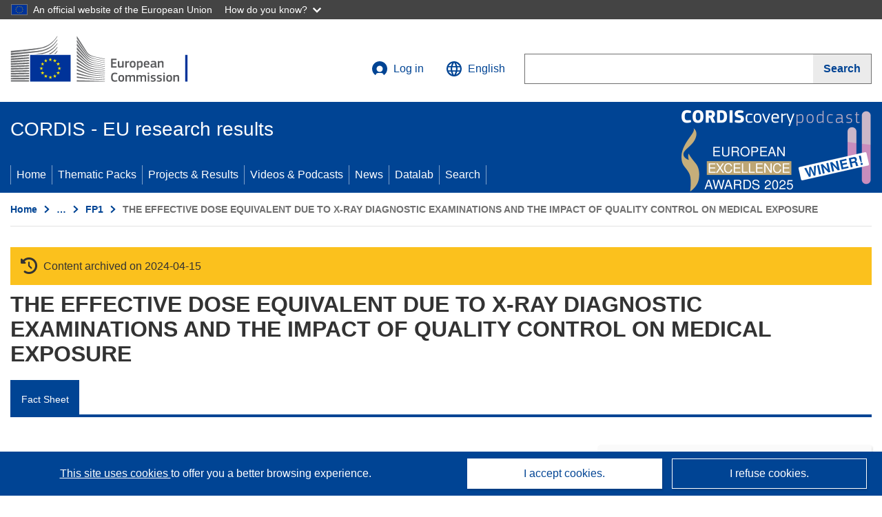

--- FILE ---
content_type: application/javascript; charset=UTF-8
request_url: https://cordis.europa.eu/datalab/visualisations/widget/api/renderWidget.php?action=run&pid=BI6*0343&target=WidgetPlaceHolder&displaymeta=off&fullscreen=on&css=%2Fdatalab%2Fvisualisations%2Fwidget%2Fcss%2FwidgetMapContrib.css&type=project-contrib-map&lv=en&rootUrl=https%3A%2F%2Fcordis.europa.eu%2Fdatalab%2Fvisualisations&apikey=340e55f9-f2df-496a-9e06-99d918abede7&callback=jQuery371033088569702896153_1769809972663&_=1769809972672
body_size: 209
content:
jQuery371033088569702896153_1769809972663("<script>$(document).ready(function() {initMap(\"WidgetPlaceHolder\",false, true);showProjectContribOnMap('WidgetPlaceHolder','{\"contributors\":[{\"rcn\":\"354943\",\"name\":\"Friedrich-Alexander-Universit\u00e4t Erlangen N\u00fcrnberg\",\"type\":\"coordinator\",\"terminated\":\"false\",\"active\":\"true\",\"order\":\"1\",\"ecContribution\":\"-\",\"netEcContribution\":\"-\",\"totalCost\":\"-\",\"street\":\"Krankenhausstra\u00dfe 12\",\"postalCode\":\"91054\",\"postBox\":\"\",\"city\":\"Erlangen\",\"countryCode\":\"DE\",\"latlon\":\"\",\"activityType\":\"\"}]}');});<\/script>")

--- FILE ---
content_type: application/javascript; charset=UTF-8
request_url: https://cordis.europa.eu/datalab/visualisations/widget/api/getJsonpRsc.php?lv=&rsc=embargo&callback=jQuery371033088569702896153_1769809972663&_=1769809972664
body_size: -355
content:
jQuery371033088569702896153_1769809972663({"countries" : []}
)

--- FILE ---
content_type: application/javascript; charset=UTF-8
request_url: https://cordis.europa.eu/datalab/visualisations/widget/api/getVersion.php?callback=jQuery371033088569702896153_1769809972663&_=1769809972665
body_size: -366
content:
jQuery371033088569702896153_1769809972663("12.3.0")